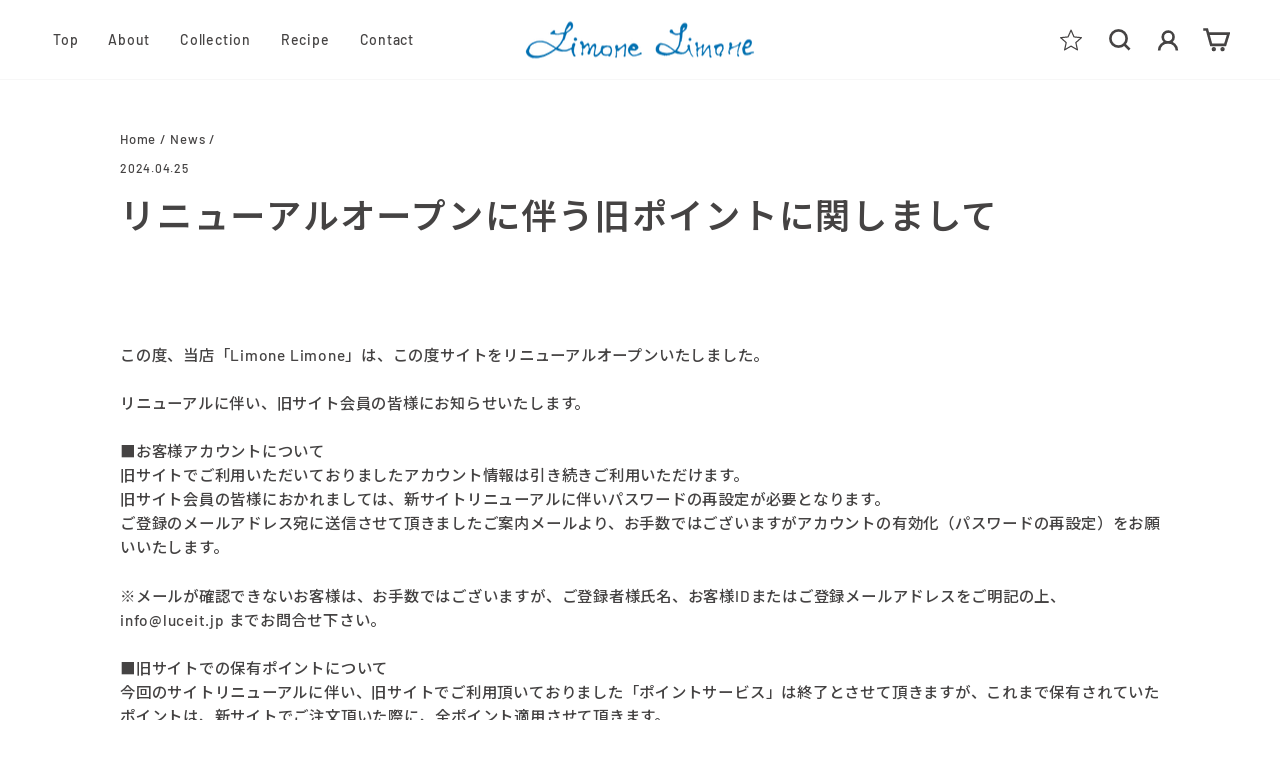

--- FILE ---
content_type: text/css
request_url: https://limonelimone.jp/cdn/shop/t/2/assets/style.css?v=26727644165719069061713771235
body_size: 516
content:
@charset "UTF-8";.link{transition:.3s}.link:hover{opacity:.7}.recipeBox-wrap{width:90%;max-width:1080px;margin:0 auto;display:flex;justify-content:space-between;flex-wrap:wrap}.recipeBox{width:46%;max-width:495px;margin:0 0 70px}.recipe_ph{width:100%;aspect-ratio:33 / 22;background-size:cover;background-position:center;border-radius:6px}.recipe_ph1{background-image:url(/cdn/shop/files/IMG_0370_ec953470-b693-4716-ba3d-ea62e0ba88ea.jpg)}.recipe_ph2{background-image:url(/cdn/shop/files/IMG_0580.jpg)}.recipe_ph3{background-image:url(/cdn/shop/files/IMG_0713.jpg)}.recipe_ph4{background-image:url(/cdn/shop/files/IMG_0824.jpg?v=1713237176)}.recipe_ph5{background-image:url(/cdn/shop/files/IMG_0791.jpg?v=1713237398)}.recipe_ph6{background-image:url(/cdn/shop/files/IMG_0392.jpg?v=1713237376)}.recipe_ph7{background-image:url(/cdn/shop/files/IMG_0598.jpg?v=1713237379)}.recipe_ph8{background-image:url(/cdn/shop/files/IMG_0510.jpg?v=1713237382)}.recipe_title{font-size:28px;font-weight:400;line-height:1.5;margin:23px 0}.recipe_title .num{font-size:16px}.recipe_text{font-size:14px;font-weight:400;line-height:2}.recipe_title .en,.recipe_text .en{font-size:13px;color:#007597;display:block}.recipe_title .en{font-family:var(--typeBasePrimary),var(--typeBaseFallback);margin:5px 0 0}.limoncello_intro-wrap{width:90%;max-width:1080px;margin:0 auto;display:flex;justify-content:space-between;padding:86px 0}.limoncello_intro_content{width:50%}.limoncello_intro_image{width:45%;position:relative}.limoncello_intro_ph{width:100%}.limoncello_intro_ph img{border-radius:6px}.limoncello_intro_imageText{width:99%;max-width:480px;position:absolute;bottom:0;right:-60px}.limoncello_image{width:100%;height:400px;background-image:url(/cdn/shop/files/limoncello_image.jpg);background-size:cover;background-position:center}.limoncello_origin-wrap{width:90%;max-width:1080px;margin:0 auto;padding:0 0 10px;background-image:url(/cdn/shop/files/capuri_c8b4ba5b-dcb4-4a2f-9af2-3c5e32a0dd23.jpg);background-size:22%;background-repeat:no-repeat;background-position:right 3% bottom 0}.limoncello_origin-inner{width:65%;max-width:700px}.limoncello_bottom{width:90%;max-width:1080px;margin:0 auto;display:flex;justify-content:space-between}.limoncello_bottom_ph{width:32%}.limoncello_bottom_ph img{border-radius:6px}.message-service{width:90%;max-width:1080px;margin:0 auto;display:flex;justify-content:space-between}.message-service_left{width:70%}.message-service_left p{font-size:14px;font-weight:400;line-height:2;margin:0 0 25px}.message-service_left a:before,.message-service_left a:after{content:none!important}.message-service_left a{text-decoration:underline!important}.message-service_left dl{margin:0 0 25px;font-size:14px;font-weight:400}.message-service_left dl span{display:flex;flex-wrap:wrap}.message-service_left dl span:nth-child(1) dt{width:4.5em}.message-service_left dl span:nth-child(2) dt,.message-service_left dl span:nth-child(3) dt{width:3.5em}.message-service_left dt{position:relative}.message-service_left dl span:nth-child(1) dd{width:calc(100% - 4.5rem)}.message-service_left dl span:nth-child(2) dd,.message-service_left dl span:nth-child(3) dd{width:calc(100% - 3.5rem)}.message-service_left dd{margin:0}.message-service_right{width:26%;display:flex;align-items:center}.growers_intro-wrap{width:90%;max-width:1080px;margin:0 auto}.growers_intro_image-wrap{width:100%;display:flex;justify-content:space-between;margin:0 0 30px}.growers_intro_image{width:32%;max-width:345px}.growers_intro_image img{border-radius:6px}.growers_content{display:flex;justify-content:space-between;margin:0 0 20px}.growers_content_logo{width:300px;display:flex;align-items:center;justify-content:center}.growers_logo1{width:170px}.growers_logo2{width:140px}.growers_content_text{width:calc(100% - 300px);display:flex;align-items:center}.growers_content_text p{font-size:14px;font-weight:400}.growersBox-wrap{width:90%;max-width:1080px;margin:0 auto}.growersBox{width:100%;display:flex;justify-content:space-between;margin:0 0 50px}.growersBox_ph{width:48%;max-width:516px}.growersBox_ph img{border-radius:6px}.growersBox_content{width:46%;max-width:490px;display:flex;flex-direction:column;justify-content:center}.growersBox_head{margin:0 0 40px}.growers_copy{font-size:14px;font-weight:400;line-height:1.5;margin-bottom:0!important}.growers_name{font-size:28px;line-height:1.5;margin:6px 0}.growers_text{font-size:14px;font-weight:400;line-height:2}.growers_name .en,.growers_text .en{font-family:var(--typeBasePrimary),var(--typeBaseFallback);color:#007597;display:block}.growers_name .en{font-size:14px;font-weight:400}.growers_text .en{font-size:13px}.growers5_logo-wrap{width:100%;display:flex;justify-content:flex-end}.growers5_logo{width:150px}.growers6_logo{width:210px;margin:0 0 20px}.growers6_text .en{margin:30px 0 0}.megamenu__colection-image{border-radius:6px}.site-nav__dropdown-link{text-align:center}@media screen and (max-width: 1200px){.limoncello_intro_imageText{right:-30px}}@media screen and (max-width: 768px){.message-service{display:block}.message-service_left{width:100%}.message-service_right{width:302px;display:block;margin:30px auto 0}.limoncello_intro-wrap{display:block;padding:40px 0}.limoncello_intro_content{width:100%}.limoncello_intro_image{width:320px;margin:0 auto}.limoncello_intro_ph{margin:30px 0}.limoncello_intro_imageText{width:100%;position:static}.limoncello_image{height:200px}.limoncello_origin-wrap{padding:0 0 240px;background-size:160px;background-position:center bottom}.limoncello_origin-inner{width:100%}.limoncello_bottom{display:block;max-width:480px}.limoncello_bottom_ph{width:100%}.limoncello_bottom_ph:not(:last-child){margin:0 0 30px}.recipeBox-wrap{display:block}.recipeBox{width:100%;margin:0 auto 50px}.recipe_title .num{display:block}.growers_intro_image-wrap{display:block;margin:0 0 50px}.growers_intro_image{width:100%;margin:0 auto}.growers_intro_image:not(:last-child){margin-bottom:30px}.growers_content{display:block;margin:0 0 50px}.growers_content_logo{margin:0 auto 20px}.growers_content_text{width:100%}.growersBox{display:block}.growersBox_ph{width:100%;max-width:none;margin:0 0 20px}.growersBox_content{width:100%;max-width:none}.growersBox_head{margin:0 0 30px}.growers_name{font-size:24px}.growers_logo1{width:128px}.growers_logo2{width:105px}.growers5_logo{width:112px}.growers6_logo{width:158px}}
/*# sourceMappingURL=/cdn/shop/t/2/assets/style.css.map?v=26727644165719069061713771235 */
